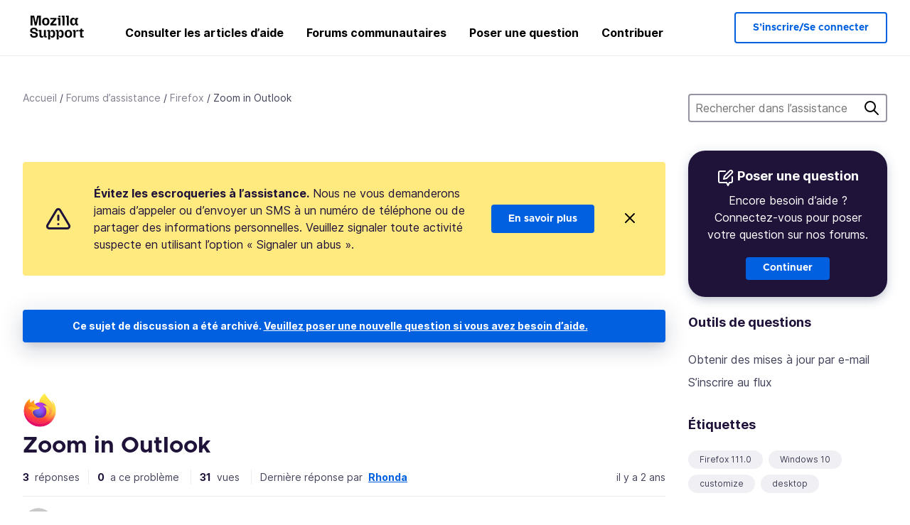

--- FILE ---
content_type: text/html; charset=utf-8
request_url: https://support.mozilla.org/fr/questions/1409162
body_size: 62722
content:



<!DOCTYPE html>
<html class="no-js" lang="fr"
  dir="ltr"
  data-gtm-container-id="G-2VC139B3XV"
  data-ga-content-group="support-forum-question-details"
  
  
  data-ga-topics="/settings/"
  data-ga-products="/firefox/"
  
  >
<head>
  <!--
Read more about our custom configuration and use of Google Analytics here:
https://bugzilla.mozilla.org/show_bug.cgi?id=1122305#c8
-->

<!-- Google Tag Manager -->

  <script src="https://assets-prod.sumo.prod.webservices.mozgcp.net/static/gtm-snippet.f1a8b29a563ecd7a.js" nonce="nM1yDtvk6nliW6NuxnVfPw=="></script>

<!-- End Google Tag Manager -->

  
  <meta http-equiv="Content-Type" content="text/html; charset=utf-8"/>

  
    <title>Zoom in Outlook | Forum d’assistance Firefox | Assistance de Mozilla</title>
  

  
<link rel="apple-touch-icon" sizes="180x180" href="https://assets-prod.sumo.prod.webservices.mozgcp.net/static/apple-touch-icon.40087fc676872dcc.png">
<link rel="icon" type="image/png" href="https://assets-prod.sumo.prod.webservices.mozgcp.net/static/favicon.abcbdb85e0f9e7a0.png">
<link rel="manifest" href="/manifest.json">
<link rel="shortcut icon" href="https://assets-prod.sumo.prod.webservices.mozgcp.net/static/favicon.abcbdb85e0f9e7a0.png">
<meta name="theme-color" content="#ffffff">


  <link rel="search" type="application/opensearchdescription+xml" title="Assistance de Mozilla" href="/fr/search/xml"/>
  
    
      <link rel="alternate" type="application/atom+xml" href="/fr/questions/1409162/feed" title="Réponses récentes à Zoom in Outlook"/>
    
  

  
  
  <link href="https://assets-prod.sumo.prod.webservices.mozgcp.net/static/screen.02cf61ea7585e2c7.css" rel="stylesheet" nonce="nM1yDtvk6nliW6NuxnVfPw==">

  
  
  <script defer="defer" src="https://assets-prod.sumo.prod.webservices.mozgcp.net/static/32.a390ba7069326239.js" nonce="nM1yDtvk6nliW6NuxnVfPw=="></script><script defer="defer" src="https://assets-prod.sumo.prod.webservices.mozgcp.net/static/common.ec3737bd76c83a6a.js" nonce="nM1yDtvk6nliW6NuxnVfPw=="></script>
  
    <script defer="defer" src="https://assets-prod.sumo.prod.webservices.mozgcp.net/static/563.d2208bc80d8cbb85.js" nonce="nM1yDtvk6nliW6NuxnVfPw=="></script><script defer="defer" src="https://assets-prod.sumo.prod.webservices.mozgcp.net/static/97.8e952a44863bc2d1.js" nonce="nM1yDtvk6nliW6NuxnVfPw=="></script><script defer="defer" src="https://assets-prod.sumo.prod.webservices.mozgcp.net/static/566.52e082bc6ceca92f.js" nonce="nM1yDtvk6nliW6NuxnVfPw=="></script><script defer="defer" src="https://assets-prod.sumo.prod.webservices.mozgcp.net/static/973.5c0e61d08bef7718.js" nonce="nM1yDtvk6nliW6NuxnVfPw=="></script><script defer="defer" src="https://assets-prod.sumo.prod.webservices.mozgcp.net/static/930.13d36af0fc47ef12.js" nonce="nM1yDtvk6nliW6NuxnVfPw=="></script><script defer="defer" src="https://assets-prod.sumo.prod.webservices.mozgcp.net/static/467.e805b3b5a73440ca.js" nonce="nM1yDtvk6nliW6NuxnVfPw=="></script><script defer="defer" src="https://assets-prod.sumo.prod.webservices.mozgcp.net/static/questions.1bcd608b092ca4c8.js" nonce="nM1yDtvk6nliW6NuxnVfPw=="></script>
  
    <script defer="defer" src="https://assets-prod.sumo.prod.webservices.mozgcp.net/static/topics.0959f4c243cd4f8a.js" nonce="nM1yDtvk6nliW6NuxnVfPw=="></script>
  
  <script defer="defer" src="https://assets-prod.sumo.prod.webservices.mozgcp.net/static/common.fx.download.46606c8553638ec9.js" nonce="nM1yDtvk6nliW6NuxnVfPw=="></script>

  
    
      <meta name="robots" content="noindex"/>
    
  

  
  <meta name="google-site-verification" content="2URA-2Y9BeYYUf8B2BSsBSVetJJS3TZwlXBOaMx2VfY" />
  
  <meta name="google-site-verification" content="ueNbCgS4e1JIAgLGwufm-jHaIcLXFLtFMmR_65S1Ag0" />
  
  <meta name="msvalidate.01" content="1659173DC94819093068B0ED7C51C527" />

  

    <meta name="viewport" content="width=device-width, initial-scale=1.0, maximum-scale=1.0, user-scalable=no" />

  
    <link rel="canonical" href="https://support.mozilla.org/fr/questions/1409162" />
  
</head>

<body class="html-ltr logged-out responsive answers fr"
      data-readonly="false"
      data-usernames-api="/fr/users/api/usernames"
      data-messages-api="/fr/messages/api/autocomplete"
      data-media-url="https://assets-prod.sumo.prod.webservices.mozgcp.net/"
      
>



<ul class="sumo-nav-access" id="nav-access">
  <li><a href="#main-content">Aller au contenu principal</a></li>
  <li><a href="/fr/locales">Changer de langue</a></li>
  <li><a id="skip-to-search" href="#search-q">Aller à la recherche</a></li>
</ul>



<div class="media-test"></div>

<div id="announcements">
  
  


  
  
</div>

<header class="mzp-c-navigation sumo-nav">
  <div class="mzp-c-navigation-l-content">
    <div class="sumo-nav--container">
      <div class="sumo-nav--logo">
        <a href="/fr/"><img src="https://assets-prod.sumo.prod.webservices.mozgcp.net/static/mozilla-support.4be004d0bbcbfb1e.svg" alt="Mozilla Support Logo"/></a>
      </div>

      <button data-mobile-nav-search-button class="sumo-nav--search-button" type="button">Search</button>
      <button data-sumo-toggle-nav="#main-navigation" class="sumo-nav--toggle-button" type="button" aria-controls="main-navigation">Menu</button>
      <a class="sumo-nav--avatar-button" data-sumo-toggle-nav="#profile-navigation" aria-controls="profile-navigation" aria-role="button">
        
        <img class="avatar" src="https://assets-prod.sumo.prod.webservices.mozgcp.net/static/default-FFA-avatar.1eeb2a0a42235417.png" alt="Avatar for Username">
        

      </a>
      <div class="mzp-c-navigation-items sumo-nav--list-wrap" id="main-navigation">
        <div class="mzp-c-navigation-menu">
          <nav class="mzp-c-menu mzp-is-basic">
              
              <ul class="mzp-c-menu-category-list sumo-nav--list">
                
<li class="mzp-c-menu-category mzp-has-drop-down mzp-js-expandable">
  <a class="mzp-c-menu-title sumo-nav--link" href="/fr/questions/" aria-haspopup="true"
    aria-controls="mzp-c-menu-panel-help">Consulter les articles d’aide</a>
  <div class="mzp-c-menu-panel mzp-has-card" id="mzp-c-menu-panel-help">
    <div class="sumo-nav--dropdown-container">
      <div class="sumo-nav--dropdown-grid">
        <button class="mzp-c-menu-button-close" type="button"
          aria-controls="mzp-c-menu-panel-example">Fermer le menu Firefox</button>
        <div class="sumo-nav--dropdown-col">
          <section class="mzp-c-menu-item mzp-has-icon sumo-nav--dropdown-item">
          <div class="mzp-c-menu-item-head">
            <svg class="mzp-c-menu-item-icon" width="24" height="24" xmlns="http://www.w3.org/2000/svg" viewBox="0 0 24 24">
              <g transform="translate(3 3)" stroke="#000" stroke-width="2" fill="none" fill-rule="evenodd"
                stroke-linecap="round">
                <rect stroke-linejoin="round" width="18" height="18" rx="2" />
                <path d="M4 5h10M4 9h10M4 13h4" />
              </g>
            </svg>
            <h4 class="mzp-c-menu-item-title">Parcourir par produit</h4>
          </div>
            <ul class="mzp-c-menu-item-list sumo-nav--sublist">
              <li>
                <a href="/fr/products/firefox"
                  data-event-name="link_click"
                  data-event-parameters='{
                    "link_name": "main-menu.firefox-browser.product-home",
                    "link_detail": "firefox"
                  }'>
                  Firefox pour ordinateur
                </a>
              </li>
              <li>
                <a href="/fr/products/mozilla-vpn"
                  data-event-name="link_click"
                  data-event-parameters='{
                    "link_name": "main-menu.mozilla-vpn.product-home",
                    "link_detail": "mozilla-vpn"
                  }'>
                  Mozilla VPN
                </a>
              </li>
              <li>
                <a href="/fr/products/ios"
                  data-event-name="link_click"
                  data-event-parameters='{
                    "link_name": "main-menu.firefox-for-ios.product-home",
                    "link_detail": "ios"
                  }'>
                  Firefox pour iOS
                </a>
              </li>
              <li>
                <a href="/fr/products/thunderbird"
                  data-event-name="link_click"
                  data-event-parameters='{
                    "link_name": "main-menu.thunderbird.product-home",
                    "link_detail": "thunderbird"
                  }'>
                  Thunderbird
                </a>
              </li>
              <li>
                <a href="/fr/products/mobile"
                  data-event-name="link_click"
                  data-event-parameters='{
                    "link_name": "main-menu.firefox-for-android.product-home",
                    "link_detail": "mobile"
                  }'>
                  Firefox pour Android
                </a>
              </li>
              <li>
                <a class="color-link" href="/fr/products/"
                  data-event-name="link_click"
                  data-event-parameters='{"link_name": "main-menu.browse-all-articles.list-products"}'>
                  Voir tous les produits
                </a>
              </li>
            </ul>
          </section>
        </div>
        <div class="sumo-nav--dropdown-col">
          <section class="mzp-c-menu-item mzp-has-icon sumo-nav--dropdown-item">
            <div class="mzp-c-menu-item-head">
              <svg class="mzp-c-menu-item-icon" width="24" height="24" xmlns="http://www.w3.org/2000/svg" viewBox="0 0 24 24">
                <g transform="translate(3 3)" stroke="#000" stroke-width="2" fill="none" fill-rule="evenodd"
                  stroke-linecap="round">
                  <rect stroke-linejoin="round" width="18" height="18" rx="2" />
                  <path d="M4 5h10M4 9h10M4 13h4" />
                </g>
              </svg>
              <h4 class="mzp-c-menu-item-title">Explorer par sujet</h4>
            </div>
            
  
  
  
  
  
  

  
    
    
    
    
    
    
    

  

  <ul class="mzp-c-menu-item-list sumo-nav--sublist">
    <li>
      <a href="/fr/topics/settings"
          data-event-name="link_click"
          data-event-parameters='{
          "link_name": "main-menu.topic-home",
          "link_detail": "settings"
        }'>
          Paramètres
      </a>
    </li>
    <li>
      <a href="/fr/topics/installation-and-updates"
          data-event-name="link_click"
          data-event-parameters='{
          "link_name": "main-menu.topic-home",
          "link_detail": "installation-and-updates"
        }'>
          Installation and updates
      </a>
    </li>
    <li>
      <a href="/fr/topics/email-and-messaging"
          data-event-name="link_click"
          data-event-parameters='{
          "link_name": "main-menu.topic-home",
          "link_detail": "email-and-messaging"
        }'>
          Email and messaging
      </a>
    </li>
    <li>
      <a href="/fr/topics/performance-and-connectivity"
          data-event-name="link_click"
          data-event-parameters='{
          "link_name": "main-menu.topic-home",
          "link_detail": "performance-and-connectivity"
        }'>
          Performance and connectivity
      </a>
    </li>
    <li>
      <a href="/fr/topics/privacy-and-security"
          data-event-name="link_click"
          data-event-parameters='{
          "link_name": "main-menu.topic-home",
          "link_detail": "privacy-and-security"
        }'>
          Privacy and security
      </a>
    </li>
    <li>
      <a href="/fr/topics/browse"
          data-event-name="link_click"
          data-event-parameters='{
          "link_name": "main-menu.topic-home",
          "link_detail": "browse"
        }'>
          Parcourir
      </a>
    </li>
  </ul>

          </section>
        </div>
      </div>
    </div>
  </div>
</li>
<li class="mzp-c-menu-category mzp-has-drop-down mzp-js-expandable">
  <a class="mzp-c-menu-title sumo-nav--link" href="#" aria-haspopup="true" aria-controls="mzp-c-menu-panel-tools">Forums communautaires</a>
  <div class="mzp-c-menu-panel mzp-has-card" id="mzp-c-menu-panel-tools">
    <div class="sumo-nav--dropdown-container">
      <div class="sumo-nav--dropdown-grid">
        <button class="mzp-c-menu-button-close" type="button"
          aria-controls="mzp-c-menu-panel-example">Fermer le menu Firefox</button>
        <div class="sumo-nav--dropdown-col">
          <section class="mzp-c-menu-item mzp-has-icon sumo-nav--dropdown-item">
            <div class="mzp-c-menu-item-head">
              <svg class="mzp-c-menu-item-icon" width="24" height="24" xmlns="http://www.w3.org/2000/svg"
                viewBox="0 0 24 24">
                <g stroke="#000" stroke-width="2" fill="none" fill-rule="evenodd" stroke-linecap="round"
                  stroke-linejoin="round">
                  <path
                    d="M17 17l-1.051 3.154a1 1 0 01-1.898 0L13 17H5a2 2 0 01-2-2V5a2 2 0 012-2h14a2 2 0 012 2v10a2 2 0 01-2 2h-2zM7 8h10M7 12h10" />
                </g>
              </svg>
              <h4 class="mzp-c-menu-item-title">Naviguez par produit</h4>
            </div>
            <ul class="mzp-c-menu-item-list sumo-nav--sublist">
              <li>
                <a href="/fr/questions/firefox"
                   data-event-name="link_click"
                   data-event-parameters='{
                    "link_name": "main-menu.support-forum-home",
                    "link_detail": "desktop"
                  }'>
                   Firefox pour ordinateur
                </a>
              </li>
              <li>
                <a href="/fr/questions/focus-firefox"
                   data-event-name="link_click"
                   data-event-parameters='{
                    "link_name": "main-menu.support-forum-home",
                    "link_detail": "focus"
                  }'>
                   Firefox Focus
                </a>
              </li>
              <li>
                <a href="/fr/questions/ios"
                   data-event-name="link_click"
                   data-event-parameters='{
                    "link_name": "main-menu.support-forum-home",
                    "link_detail": "ios"
                  }'>
                   Firefox pour iOS
                </a>
              </li>
              <li>
                <a href="/fr/questions/thunderbird"
                   data-event-name="link_click"
                   data-event-parameters='{
                    "link_name": "main-menu.support-forum-home",
                    "link_detail": "thunderbird"
                  }'>
                   Thunderbird
                </a>
              </li>
              <li>
                <a href="/fr/questions/mobile"
                   data-event-name="link_click"
                   data-event-parameters='{
                    "link_name": "main-menu.support-forum-home",
                    "link_detail": "mobile"
                  }'>
                   Firefox pour Android
                </a>
              </li>
              <li>
                <a class="color-link" href="/fr/questions/"
                   data-event-name="link_click"
                   data-event-parameters='{
                    "link_name": "main-menu.support-forum-home",
                    "link_detail": "view-all-home"
                  }'>
                   Voir tous les forums
                </a>
              </li>
            </ul>
          </section>
        </div>
        <div class="sumo-nav--dropdown-col">
          <section class="mzp-c-menu-item mzp-has-icon sumo-nav--dropdown-item">
            <div class="mzp-c-menu-item-head">
              <svg class="mzp-c-menu-item-icon" width="24" height="24" xmlns="http://www.w3.org/2000/svg"
                viewBox="0 0 24 24">
                <path
                  d="M10.5 9.5L3 17c-1 1.667-1 3 0 4s2.333.833 4-.5l7.5-7.5c2.333 1.054 4.333.734 6-.96 1.667-1.693 1.833-3.707.5-6.04l-3 3-2.5-.5L15 6l3-3c-2.333-1.333-4.333-1.167-6 .5-1.667 1.667-2.167 3.667-1.5 6z"
                  stroke="#000" stroke-width="2" fill="none" fill-rule="evenodd" stroke-linecap="round"
                  stroke-linejoin="round" />
              </svg>
              <h4 class="mzp-c-menu-item-title">Parcourir toutes les discussions du forum par sujet</h4>
            </div>
            
  
  
  
  
  
  

  
    
    
    
    
    
    
    
  

  <ul class="mzp-c-menu-item-list sumo-nav--sublist">
    <li>
      <a href="/fr/questions/topic/settings"
          data-event-name="link_click"
          data-event-parameters='{
          "link_name": "main-menu.support-forum-home",
          "link_detail": "settings"
        }'>
          Paramètres
      </a>
    </li>
    <li>
      <a href="/fr/questions/topic/installation-and-updates"
          data-event-name="link_click"
          data-event-parameters='{
          "link_name": "main-menu.support-forum-home",
          "link_detail": "installation-and-updates"
        }'>
          Installation and updates
      </a>
    </li>
    <li>
      <a href="/fr/questions/topic/email-and-messaging"
          data-event-name="link_click"
          data-event-parameters='{
          "link_name": "main-menu.support-forum-home",
          "link_detail": "email-and-messaging"
        }'>
          Email and messaging
      </a>
    </li>
    <li>
      <a href="/fr/questions/topic/performance-and-connectivity"
          data-event-name="link_click"
          data-event-parameters='{
          "link_name": "main-menu.support-forum-home",
          "link_detail": "performance-and-connectivity"
        }'>
          Performance and connectivity
      </a>
    </li>
    <li>
      <a href="/fr/questions/topic/privacy-and-security"
          data-event-name="link_click"
          data-event-parameters='{
          "link_name": "main-menu.support-forum-home",
          "link_detail": "privacy-and-security"
        }'>
          Privacy and security
      </a>
    </li>
    <li>
      <a href="/fr/questions/topic/browse"
          data-event-name="link_click"
          data-event-parameters='{
          "link_name": "main-menu.support-forum-home",
          "link_detail": "browse"
        }'>
          Parcourir
      </a>
    </li>
  </ul>

          </section>
        </div>
      </div>
    </div>
  </div>
</li>

<li class="mzp-c-menu-category mzp-has-drop-down mzp-js-expandable">
  <a class="mzp-c-menu-title sumo-nav--link" href="/fr/questions/" aria-haspopup="true"
    aria-controls="mzp-c-menu-panel-help">Poser une question</a>
  <div class="mzp-c-menu-panel mzp-has-card" id="mzp-c-menu-panel-help">
    <div class="sumo-nav--dropdown-container">
      <div class="sumo-nav--dropdown-grid">
        <button class="mzp-c-menu-button-close" type="button"
          aria-controls="mzp-c-menu-panel-example">Fermer le menu Firefox
        </button>
        <div class="sumo-nav--dropdown">
          <section class="mzp-c-menu-item mzp-has-icon sumo-nav--dropdown-item">
            <div class="mzp-c-menu-item-head">
              <svg class="mzp-c-menu-item-icon" width="24" height="24" xmlns="http://www.w3.org/2000/svg"
                viewBox="0 0 24 24">
                <g stroke="#000" stroke-width="2" fill="none" fill-rule="evenodd" stroke-linecap="round"
                  stroke-linejoin="round">
                  <path d="M11 3H4a2 2 0 00-2 2v12a2 2 0 002 2h9l2 4 2-4h2a2 2 0 002-2v-6" />
                  <path d="M17.5 2.5a2.121 2.121 0 013 3L13 13l-4 1 1-4 7.5-7.5z" />
                </g>
              </svg>
              <h4 class="mzp-c-menu-item-title">Obtenir de l’assistance pour</h4>
            </div>
            <ul class="mzp-c-menu-item-list sumo-nav--sublist-aaq">
              <li>
                <a href="/fr/questions/new/desktop"
                   data-event-name="link_click"
                   data-event-parameters='{
                    "link_name": "main-menu.aaq-step-2",
                    "link_detail": "desktop"
                  }'>
                   Firefox pour ordinateur
                </a>
              </li>
              <li>
                <a href="/fr/questions/new/firefox-enterprise"
                   data-event-name="link_click"
                   data-event-parameters='{
                    "link_name": "main-menu.aaq-step-2",
                    "link_detail": "firefox-enterprise"
                  }'>
                   Firefox pour entreprise
                </a>
              </li>
              <li>
                <a href="/fr/questions/new/relay"
                   data-event-name="link_click"
                   data-event-parameters='{
                    "link_name": "main-menu.aaq-step-2",
                    "link_detail": "relay"
                  }'>
                   Firefox Relay
                </a>
              </li>
              <li>
                <a href="/fr/questions/new/thunderbird"
                   data-event-name="link_click"
                   data-event-parameters='{
                    "link_name": "main-menu.aaq-step-2",
                    "link_detail": "thunderbird"
                  }'>
                   Thunderbird
                </a>
              </li>
              <li>
                <a href="/fr/questions/new/ios"
                   data-event-name="link_click"
                   data-event-parameters='{
                    "link_name": "main-menu.aaq-step-2",
                    "link_detail": "ios"
                  }'>
                   Firefox pour iOS
                </a>
              </li>
              <li>
                <a href="/fr/questions/new/focus"
                   data-event-name="link_click"
                   data-event-parameters='{
                    "link_name": "main-menu.aaq-step-2",
                    "link_detail": "focus"
                  }'>
                   Firefox Focus
                </a>
              </li>
              <li>
                <a href="/fr/questions/new/monitor"
                   data-event-name="link_click"
                   data-event-parameters='{
                    "link_name": "main-menu.aaq-step-2",
                    "link_detail": "monitor"
                  }'>
                   Monitor
                </a>
              </li>
              <li>
                <a href="/fr/questions/new/mozilla-account"
                   data-event-name="link_click"
                   data-event-parameters='{
                    "link_name": "main-menu.aaq-step-2",
                    "link_detail": "mozilla-account"
                  }'>
                   Compte Mozilla
                </a>
              </li>
              <li>
                <a href="/fr/questions/new/mobile"
                   data-event-name="link_click"
                   data-event-parameters='{
                    "link_name": "main-menu.aaq-step-2",
                    "link_detail": "mobile"
                  }'>
                   Firefox pour Android
                </a>
              </li>
              <li>
                <a href="/fr/questions/new/mozilla-vpn"
                   data-event-name="link_click"
                   data-event-parameters='{
                    "link_name": "main-menu.aaq-step-2",
                    "link_detail": "mozilla-vpn"
                  }'>
                   Mozilla VPN
                </a>
              </li>
              <li>
                <a href="/fr/questions/new/pocket"
                   data-event-name="link_click"
                   data-event-parameters='{
                    "link_name": "main-menu.aaq-step-2",
                    "link_detail": "pocket"
                  }'>
                   Pocket
                </a>
              </li>
              <li>
                <a class="color-link" href="/fr/questions/new"
                   data-event-name="link_click"
                   data-event-parameters='{
                    "link_name": "main-menu.aaq-step-1",
                    "link_detail": "view-all"
                  }'>
                   Tout afficher
                </a>
              </li>
            </ul>
          </section>
        </div>
      </div>
    </div>
  </div>
</li>


  <li class="mzp-c-menu-category">
    <a class="mzp-c-menu-title sumo-nav--link" href="/fr/contribute"
      data-event-name="link_click"
      data-event-parameters='{"link_name": "main-menu.contribute.contribute-home"}'>
      Contribuer
    </a>
  </li>


              </ul>
              
          </nav>
        </div>
      </div>

      <div class="mzp-c-navigation-items sumo-nav--list-wrap-right logged-out" id="profile-navigation">
        <div class="mzp-c-navigation-menu">
          <nav class="mzp-c-menu mzp-is-basic">
              
              <ul class="mzp-c-menu-category-list sumo-nav--list">
                

<li class="mzp-c-menu-category sumo-nav--item-right">
  
<form data-instant-search="form" id="support-search"  action="/fr/search/" method="get"
   class="simple-search-form">
  
  <input spellcheck="true" type="search" autocomplete="off" name="q" aria-required="true"
    placeholder="Recherchez des questions, des articles ou des sujets (par exemple : enregistrer les mots de passe dans Firefox)" class="searchbox" id="search-q" />
  <button type="submit" title="Rechercher" class="search-button">Rechercher</button>
</form>


  
</li>


<li
  class="mzp-c-menu-category logged-out-button-row ">
  
  <a rel="nofollow" href="/fr/users/auth" class="sumo-button secondary-button button-lg"
    data-event-name="link_click"
    data-event-parameters='{"link_name": "main-menu.sign-in-up"}'>
    S’inscrire/Se connecter
  </a>
  
</li>

              </ul>
              
          </nav>
        </div>
      </div>
      <div class="mzp-c-navigation-items sumo-nav--mobile-search-form" id="search-navigation">
        <div class="mzp-c-navigation-menu">
          <nav class="mzp-c-menu mzp-is-basic">
            
<form data-instant-search="form" id="mobile-search-results"  action="/fr/search/" method="get"
   class="simple-search-form">
  
  <input spellcheck="true" type="search" autocomplete="off" name="q" aria-required="true"
    placeholder="Recherchez des questions, des articles ou des sujets (par exemple : enregistrer les mots de passe dans Firefox)" class="searchbox" id="search-q" />
  <button type="submit" title="Rechercher" class="search-button">Rechercher</button>
</form>

          </nav>
        </div>
      </div>
    </div>
  </div>
</header><!--/.mzp-c-navigation -->


<!-- This is only displayed when the instant search is active.
     This block is overriden in home.html and product.html,
     and can likely be removed when frontend search is replaced. -->
<div class="home-search-section sumo-page-section--lg shade-bg hidden-search-masthead">
  <div class="mzp-l-content narrow">
    <div class="home-search-section--content">
      <h4 class="sumo-page-heading-xl">Rechercher dans l’assistance</h4>
      
<form data-instant-search="form" id="hidden-search"  action="/fr/search/" method="get"
   class="simple-search-form">
  
  <input spellcheck="true" type="search" autocomplete="off" name="q" aria-required="true"
    placeholder="Recherchez des questions, des articles ou des sujets (par exemple : enregistrer les mots de passe dans Firefox)" class="searchbox" id="search-q" />
  <button type="submit" title="Rechercher" class="search-button">Rechercher</button>
</form>

    </div>
  </div>
</div>








<div class="mzp-l-content " id="main-content">
  <div class="sumo-page-section--inner">
    



      
<div class="breadcrumbs" id="main-breadcrumbs">
  <ol id="breadcrumbs" class="breadcrumbs--list">
  
    
      
        <li><a href="/fr/">Accueil</a></li>
      
    
  
    
      
        <li><a href="/fr/questions/">Forums d’assistance</a></li>
      
    
  
    
      
        <li><a href="/fr/questions/firefox">Firefox</a></li>
      
    
  
    
      <li>Zoom in Outlook</li>
    
  
  </ol>
  </div>

    

    <div class="sumo-l-two-col ">
      
      <aside id="aside" class="sumo-l-two-col--sidebar">
        
        
<div class="search-form-sidebar large-only">
  
<form data-instant-search="form" id="support-search-sidebar"  action="/fr/search/" method="get"
   class="simple-search-form">
  
  <input spellcheck="true" type="search" autocomplete="off" name="q" aria-required="true"
    placeholder="Rechercher dans l’assistance" class="searchbox" id="search-q" />
  <button type="submit" title="Rechercher" class="search-button">Rechercher</button>
</form>

</div>


  
  <div class="aaq-widget card is-inverse elevation-01 text-center radius-md">
    <h2 class="card--title has-bottom-margin">
      <svg class="card--icon-sm" width="24px" height="24px" viewBox="0 0 24 24" xmlns="http://www.w3.org/2000/svg">
        <g stroke="none" stroke-width="1" fill="none" fill-rule="evenodd" stroke-linecap="round" stroke-linejoin="round">
          <g transform="translate(2.000000, 1.878680)" stroke="#FFFFFF" stroke-width="2">
            <path d="M9,1.12132031 L2,1.12132031 C0.8954305,1.12132031 5.32907052e-15,2.01675081 5.32907052e-15,3.12132031 L5.32907052e-15,15.1213203 C5.32907052e-15,16.2258898 0.8954305,17.1213203 2,17.1213203 L11,17.1213203 L13,21.1213203 L15,17.1213203 L17,17.1213203 C18.1045695,17.1213203 19,16.2258898 19,15.1213203 L19,9.12132031"></path>
            <path d="M15.5,0.621320312 C16.3284271,-0.207106783 17.6715729,-0.207106769 18.5,0.621320344 C19.3284271,1.44974746 19.3284271,2.79289318 18.5,3.62132031 L11,11.1213203 L7,12.1213203 L8,8.12132031 L15.5,0.621320312 Z"></path>
          </g>
        </g>
      </svg>

      Poser une question
    </h2>
    
    
    
    
    

    
      
        
          <p>Encore besoin d’aide ? Connectez-vous pour poser votre question sur nos forums.</p>
        
      
    

    

    
  
    <a class="sumo-button primary-button feature-box"
      href="/fr/kb/get-community-support?exit_aaq=1"
      data-event-name="link_click"
      data-event-parameters='{
        "link_name": "aaq-widget.community-support.kb-article",
        "link_detail": "firefox"
      }'>
      Continuer
    </a>
    </div>

<div class="questions-sidebar">
  <nav class="sidebar-nav is-action-list" id="question-tools">
    <span class="details-heading"></span>
    <ul class="sidebar-nav--list" id="related-content">
      <li class="sidebar-subheading sidebar-nav--heading-item">Outils de questions</li>
      
      
      
      
      <li class="email">
        
          <a id="email-subscribe-link" href="javascript:;" data-sumo-modal="email-subscribe">Obtenir des mises à jour par e-mail</a>
          


<section id="email-subscribe" class="mzp-u-modal-content" title="Obtenir des mises à jour par e-mail">
  <h2 class="sumo-page-subheading">Obtenir des mises à jour par e-mail</h2>
  <form action="/fr/questions/1409162/watch" method="post">
    <input type='hidden' name='csrfmiddlewaretoken' value='ZCv0K51dwez3A1g1pmoCVtHkVyNYhPj6FyX9xAmwes5g0txiu3E4pXJjbNxsHIWy' />
    
    
    <div class="field">
      <input type="text" name="email" placeholder="Saisissez votre adresse e-mail ici." maxlength="320" id="id_email">
    </div>
    

    
    <ul id="id_event_type">
      <li class="field radio is-condensed">
        <input type="radio" name="event_type" value="reply" required="" checked="" id="id_event_type_0">
        <label for="id_event_type_0">quand quelqu’un répond.</label>
      </li>
      <li class="field radio is-condensed">
        <input type="radio" name="event_type" value="solution" required="" id="id_event_type_1">
        <label for="id_event_type_1">quand une solution est trouvée.</label>
      </li>
    </ul>

    <div class="sumo-button-wrap reverse-on-desktop align-full">
      <input type="submit" class="sumo-button primary-button button-lg" value="Envoyer les mises à jour" />
    <span class="cancel">
      <button type="button" class="sumo-button button-lg" data-sumo-modal-close>Annuler</button>
    </span>
    </div>
  </form>
</section>
        
      </li>
      <li class="rss">
        <a href="/fr/questions/1409162/feed">S’inscrire au flux</a>
      </li>

      

      <li class="sidebar-subheading sidebar-nav--heading-item">Étiquettes</li>
      <li id="tags-list">
        <div class="folder">
          
            <div class="sidebox tight cf" id="tags">
              <div class="tags">

                
                  <ul class="tag-list cf immutable">
                    
                      <li class="tag"><a class="tag-name" href="/fr/questions/firefox?tagged=firefox-1110">Firefox 111.0</a>
                      </li>
                    
                      <li class="tag"><a class="tag-name" href="/fr/questions/firefox?tagged=windows-10">Windows 10</a>
                      </li>
                    
                      <li class="tag"><a class="tag-name" href="/fr/questions/firefox?tagged=customize">customize</a>
                      </li>
                    
                      <li class="tag"><a class="tag-name" href="/fr/questions/firefox?tagged=desktop">desktop</a>
                      </li>
                    
                  </ul>
                
              </div>
            </div>
          
        </div>
      </li>
      

        
        <li class="sidebar-subheading sidebar-nav--heading-item">Voir aussi</li>
        
        <li class="related-question">
          <a href="/hsb/questions/947803">Zooming in and out of website windows not uising a mouse - pc windows 7</a>
        </li>
        
        <li class="related-question">
          <a href="/hsb/questions/828841">Why is the print on my computer so HUGE? I&#39;ve tried to reset pages but nothing works. Please help!?!</a>
        </li>
        
        <li class="related-question">
          <a href="/hsb/questions/910768">I can not get Firefox to reset to normal size. I have tried everything including reinstalling it. Only some webpages like Facebook are large &amp; it will not reset but in IE it is normal. Please help because I hate IE &amp; really do not want to use it!</a>
        </li>
        
        
        <li class="related-document">
          <a href="/en-US/kb/font-size-and-zoom-increase-size-of-web-pages">Font size and zoom - increase the size of web pages</a>
        </li>
        
        <li class="related-document">
          <a href="/en-US/kb/accessibility-features-firefox">Accessibility features in Firefox - Make Firefox and web content work for all users</a>
        </li>
        
        <li class="related-document">
          <a href="/en-US/kb/websites-look-wrong-or-appear-differently">Websites look wrong or appear differently than they should</a>
        </li>
        
        
    </ul>
  </nav>
</div>

        
      </aside>
      
      <main role="main" class="sumo-l-two-col--main">
      
  

      
  
<div class="sumo-banner sumo-banner-warning" id="id_scam_alert" data-close-initial="hidden">
  <div class="content">
    <svg viewBox="0 0 24 24" xmlns="http://www.w3.org/2000/svg" fill="none" stroke="currentColor" stroke-width="2" stroke-linecap="round" stroke-linejoin="round">
  <path id="icon-alert" d="M10.29 3.86L1.82 18a2 2 0 0 0 1.71 3h16.94a2 2 0 0 0 1.71-3L13.71 3.86a2 2 0 0 0-3.42 0z"></path>
  <line x1="12" y1="9" x2="12" y2="13"></line>
  <line x1="12" y1="17" x2="12" y2="17"></line>
</svg>
    <p class="heading">
      <strong>Évitez les escroqueries à l’assistance.</strong> Nous ne vous demanderons jamais d’appeler ou d’envoyer un SMS à un numéro de téléphone ou de partager des informations personnelles. Veuillez signaler toute activité suspecte en utilisant l’option « Signaler un abus ».
    </p>
    <a href="https://support.mozilla.org/kb/avoid-and-report-mozilla-tech-support-scams"
      class="sumo-button primary-button button-lg">En savoir plus</a>
    <button class="sumo-close-button close-button" data-close-id="id_scam_alert" data-close-memory="remember">
      <img src="https://assets-prod.sumo.prod.webservices.mozgcp.net/static/close.5d98c7f0a49b9f91.svg" />
    </button>
  </div>
</div>

  <article>
    <div id="question-1409162" class="question" itemscope itemtype="http://schema.org/Question">
      
        <div class="notice mzp-c-notification-bar mzp-t-click">
          <p>
            Ce sujet de discussion a été archivé.
          

          <a href="/fr/questions/new">
            Veuillez poser une nouvelle question si vous avez besoin d’aide.
          </a>
          </p>
        </div>
      

      
      <img class="page-heading--logo" src="https://assets-prod.sumo.prod.webservices.mozgcp.net/media/uploads/products/2020-04-14-08-36-13-8dda6f.png" alt="Firefox logo" />
      
      <h2 class="sumo-callout-heading summary no-product-heading" itemprop="headline">Zoom in Outlook</h2>

      <div class="question-meta has-border-bottom">
        <ul class="forum--meta-details replies">
          
          
          <li>
            <span class="forum--meta-val">3</span>
            <span class="forum--meta-key">
              réponses
            </span>
          </li>
          
          <li class="border-left-md">
            <span class="forum--meta-val have-problem">0</span>
            <span class="forum--meta-key">
              a ce problème
            </span>
          </li>

          
          <li class="border-left-md">
            <span class="forum--meta-val visits">31</span>
            <span class="forum--meta-key">vues</span>
          </li>
          

          
          <li class="border-left-md">
            <span class="forum--meta-key has-border">Dernière réponse par</span>
            <span class="forum--meta-val visits no-border">
              <a href="/fr/questions/1409162#answer-1572807">
                Rhonda
              </a>
            </span>
          </li>
          
        </ul>

        
        <p class="question-meta--details last-answer-date"><time itemprop="dateModified" datetime="2023-03-27 12:20:44">il y a 2 ans</time></p>
        

        
      </div>

      <section class="avatar-row">
        <div class="avatar-details user-meta">
          <div class="avatar">
            <a rel="nofollow" href="/fr/user/Rhonda_89/">
              <img src="https://profile.accounts.firefox.com/v1/avatar/R" height="48" width="48" alt="Rhonda"/>
            </a>
          </div>
          <div class="user">
            <div class="asked-by">
              <a class="author-name" rel="nofollow" href="/fr/user/Rhonda_89/">
                <span class="display-name">Rhonda</span>
                
  

  

              </a>
            </div>
            <span class="asked-on">
              <time itemprop="dateCreated" datetime="2023-03-25 12:29:02"><time datetime="2023-03-25T12:29:02-07:00">25/03/2023 12:29</time></time>
            </span>
          </div>
        </div>

        <div class="mzp-c-menu-list">
          <span class="icon-button" data-has-dropdown>options supplémentaires</span>
          <ul class="mzp-c-menu-list-list">
            
            <li class="mzp-c-menu-list-item"><a class="quoted-reply" href="#question-reply" data-content-id="question-1409162">Citation</a></li>
          </ul>
        </div>
      </section>

      <div class="main-content">
        <div itemprop="text" class="content"><p>I just realized that I have been using Zoom Control in Firefox to control items in Outlook. The first thing I log into is Firefox, after that, I log into Outlook 2019 and I use Zoom for Outlook since I have both Taskbars available. Some of it works and some of it doesn't. For example, I cannot change the size of messages I receive and send out. I am not referring to the text size I'm referring to the whole page of Outlook. The Zoom will zoom in or out on other parts of the page in Outlook but not the message section.
</p><p>If anyone understands this I would appreciate some help. I'm already working with MS Outlook on this as well.
</p><p>Thanks
Rhonda
</p></div>
        
        <div class="content-raw">I just realized that I have been using Zoom Control in Firefox to control items in Outlook. The first thing I log into is Firefox, after that, I log into Outlook 2019 and I use Zoom for Outlook since I have both Taskbars available. Some of it works and some of it doesn&#39;t. For example, I cannot change the size of messages I receive and send out. I am not referring to the text size I&#39;m referring to the whole page of Outlook. The Zoom will zoom in or out on other parts of the page in Outlook but not the message section.

If anyone understands this I would appreciate some help. I&#39;m already working with MS Outlook on this as well.

Thanks
Rhonda</div>
        

        

        
      </div>

      
    </div>

    
    <h3 class="sumo-card-heading">Toutes les réponses (3)</h3>
      
      
        





<div class="answer " id="answer-1572779">
  <section class="avatar-row">
    <div class="avatar-details user-meta">
      <div class="avatar">
        <a rel="nofollow" href="/fr/user/Rhonda_89/">
          <img src="https://profile.accounts.firefox.com/v1/avatar/R" height="48" width="48" alt="Rhonda"/>
        </a>
      </div>
      <div class="user">
        <div class="asked-by">
          <a class="author-name" rel="nofollow" href="/fr/user/Rhonda_89/">
            <span class="display-name">Rhonda</span>
            
  
            
  
    <span class="user-title">Auteur de la question</span>
  

  

          </a>
          
        </div>
        
        <span class="asked-on">
          <a href="/fr/questions/1409162#answer-1572779">
          <time itemprop="dateCreated" datetime="2023-03-25 12:29:02"><time datetime="2023-03-27T08:31:31-07:00">27/03/2023 08:31</time></time>
          </a>
        </span>
        
      </div>
    </div>
    
    <div class="mzp-c-menu-list">
      <span class="icon-button" data-has-dropdown>options supplémentaires</span>
      <ul class="mzp-c-menu-list-list">
        
        <li class="mzp-c-menu-list-item">
          <a class="reply quoted-reply" href="#question-reply" data-content-id="answer-1572779">Citation</a>
        </li>

        
        
        
      </ul>
    </div>
    
  </section>


  <div class="main-content">
    

    <div class="content">
      
        <p>I received an email from willjoe24421
Mar 26, 2023, 5:06:56 PM
</p><p>But I don't see any messages here in Mozilla Support. Is this email for real?
</p>
      
    </div>

    <div class="content-raw" style="display:none;">I received an email from willjoe24421
Mar 26, 2023, 5:06:56 PM

But I don&#39;t see any messages here in Mozilla Support. Is this email for real?</div>

    <div class="ans-attachments attachments-list">
      
    </div>
    
  </div>
  
</div>



  
  

  
      
        





<div class="answer " id="answer-1572790">
  <section class="avatar-row">
    <div class="avatar-details user-meta">
      <div class="avatar">
        <a rel="nofollow" href="/fr/user/cor-el/">
          <img src="https://firefoxusercontent.com/f369028d14003acbf4f1a9ed0debb2c8" height="48" width="48" alt="cor-el"/>
        </a>
      </div>
      <div class="user">
        <div class="asked-by">
          <a class="author-name" rel="nofollow" href="/fr/user/cor-el/">
            <span class="display-name">cor-el</span>
            
  
    <ul class="karma-titles">
      
        <li>Moderator</li>
      
    </ul>
  
            
  

  

          </a>
          
        </div>
        
        <span class="asked-on">
          <a href="/fr/questions/1409162#answer-1572790">
          <time itemprop="dateCreated" datetime="2023-03-25 12:29:02"><time datetime="2023-03-27T10:23:03-07:00">27/03/2023 10:23</time></time>
          </a>
        </span>
        
      </div>
    </div>
    
    <div class="mzp-c-menu-list">
      <span class="icon-button" data-has-dropdown>options supplémentaires</span>
      <ul class="mzp-c-menu-list-list">
        
        <li class="mzp-c-menu-list-item">
          <a class="reply quoted-reply" href="#question-reply" data-content-id="answer-1572790">Citation</a>
        </li>

        
        
        
      </ul>
    </div>
    
  </section>


  <div class="main-content">
    

    <div class="content">
      
        <p>You may have accidentally zoomed webpage(s).
Reset the page zoom on pages that cause problems.
</p>
<ul><li><b>View -&gt; Zoom -&gt; Reset</b> (Ctrl+0/Command+0 (zero))
</li></ul>
<ul><li><a href="https://support.mozilla.org/en-US/kb/font-size-and-zoom-increase-size-of-web-pages" rel="nofollow">https://support.mozilla.org/en-US/kb/font-size-and-zoom-increase-size-of-web-pages</a>
</li></ul>
<p>You can remove all data stored in Firefox for a specific domain via "Forget About This Site" in the right-click context menu of an history entry ("History -&gt; Show All History" or "View -&gt; Sidebar -&gt; History").
</p><p>Using "Forget About This Site" will remove all data stored in Firefox for this domain like history and cookies and passwords and exceptions and cache, so be cautious.
If you have a password or other data for that domain that you do not want to lose, make sure to backup this data or make a note.
</p><p>You can't recover from this 'forget' unless you have a backup of involved files.
</p><p>If you revisit a 'forgotten' website, data for that website will be saved once again.
</p>
<ul><li><a href="https://support.mozilla.org/en-US/kb/delete-browsing-search-download-history-firefox" rel="nofollow">https://support.mozilla.org/en-US/kb/delete-browsing-search-download-history-firefox</a>
</li></ul>
      
    </div>

    <div class="content-raw" style="display:none;">You may have accidentally zoomed webpage(s).
Reset the page zoom on pages that cause problems.
*&lt;b&gt;View -&gt; Zoom -&gt; Reset&lt;/b&gt; (Ctrl+0/Command+0 (zero))

*https://support.mozilla.org/en-US/kb/font-size-and-zoom-increase-size-of-web-pages

You can remove all data stored in Firefox for a specific domain via &#34;Forget About This Site&#34; in the right-click context menu of an history entry (&#34;History -&gt; Show All History&#34; or &#34;View -&gt; Sidebar -&gt; History&#34;).

Using &#34;Forget About This Site&#34; will remove all data stored in Firefox for this domain like history and cookies and passwords and exceptions and cache, so be cautious.
If you have a password or other data for that domain that you do not want to lose, make sure to backup this data or make a note.

You can&#39;t recover from this &#39;forget&#39; unless you have a backup of involved files.

If you revisit a &#39;forgotten&#39; website, data for that website will be saved once again.
*https://support.mozilla.org/en-US/kb/delete-browsing-search-download-history-firefox</div>

    <div class="ans-attachments attachments-list">
      
    </div>
    
  </div>
  
</div>



  
  

  
      
        





<div class="answer " id="answer-1572807">
  <section class="avatar-row">
    <div class="avatar-details user-meta">
      <div class="avatar">
        <a rel="nofollow" href="/fr/user/Rhonda_89/">
          <img src="https://profile.accounts.firefox.com/v1/avatar/R" height="48" width="48" alt="Rhonda"/>
        </a>
      </div>
      <div class="user">
        <div class="asked-by">
          <a class="author-name" rel="nofollow" href="/fr/user/Rhonda_89/">
            <span class="display-name">Rhonda</span>
            
  
            
  
    <span class="user-title">Auteur de la question</span>
  

  

          </a>
          
        </div>
        
        <span class="asked-on">
          <a href="/fr/questions/1409162#answer-1572807">
          <time itemprop="dateCreated" datetime="2023-03-25 12:29:02"><time datetime="2023-03-27T12:20:44-07:00">27/03/2023 12:20</time></time>
          </a>
        </span>
        
      </div>
    </div>
    
    <div class="mzp-c-menu-list">
      <span class="icon-button" data-has-dropdown>options supplémentaires</span>
      <ul class="mzp-c-menu-list-list">
        
        <li class="mzp-c-menu-list-item">
          <a class="reply quoted-reply" href="#question-reply" data-content-id="answer-1572807">Citation</a>
        </li>

        
        
        
      </ul>
    </div>
    
  </section>


  <div class="main-content">
    

    <div class="content">
      
        <p>Cor-el
</p><p>I am aware of the Zoom settings for Firefox, however, they do not have any effect on Outlook.live since Outlook has its own settings. I just discovered that myself. 
One thing that is different about the link you sent, under Language and Appearance your page shows Website Appearance, and included in that is "Firefox Theme". I don't have that option only Automatic, Light, and Dark. My page does say "Manage Firefox Themes in Extension and Themes", like the example you sent.
</p><p>In Outlook, I have the Zoom option to Reset Zoom and the only thing that affects is the text size in the message itself but nothing else.
</p><p>Thanks,
Rhonda
</p>
      
    </div>

    <div class="content-raw" style="display:none;">Cor-el

I am aware of the Zoom settings for Firefox, however, they do not have any effect on Outlook.live since Outlook has its own settings. I just discovered that myself. 
One thing that is different about the link you sent, under Language and Appearance your page shows Website Appearance, and included in that is &#34;Firefox Theme&#34;. I don&#39;t have that option only Automatic, Light, and Dark. My page does say &#34;Manage Firefox Themes in Extension and Themes&#34;, like the example you sent.

In Outlook, I have the Zoom option to Reset Zoom and the only thing that affects is the text size in the message itself but nothing else.

Thanks,
Rhonda</div>

    <div class="ans-attachments attachments-list">
      
    </div>
    
  </div>
  
</div>



  
  

  
      
      
    


    <div class="question-reply-form" id="question-reply">
      

      

      <section id="answer-preview">
        
      </section>
    </div>
</article>

      </main>
    </div>
  </div>
  
</div>


<footer class="mzp-c-footer">
  <div class="mzp-l-content">
    <nav class="mzp-c-footer-primary">
      <div class="mzp-c-footer-cols">
        <section class="mzp-c-footer-col">
          <h5 class="mzp-c-footer-heading">Mozilla</h5>
          <ul class="mzp-c-footer-list">
            <li><a href="https://www.mozilla.org/about/legal/defend-mozilla-trademarks/">Signaler une violation de marque déposée</a></li>
            <li><a href="https://github.com/mozilla/kitsune/">Code source</a></li>
            <li><a href="https://twitter.com/firefox">Twitter</a></li>
            <li>
              <a href="/fr/contribute"
                data-event-name="link_click"
                data-event-parameters='{"link_name": "footer.join-our-community.contribute-home"}'>
                Rejoindre notre communauté
              </a>
            </li>
            <li>
              <a href="/fr/"
                data-event-name="link_click"
                data-event-parameters='{"link_name": "footer.explore-help-articles.home"}'>
                Consulter les articles d’aide
              </a>
            </li>
          </ul>
        </section>

        <section class="mzp-c-footer-col">
          <h5 class="mzp-c-footer-heading">Firefox</h5>
          <ul class="mzp-c-footer-list">
            <li><a href="https://www.firefox.com/thanks/?utm_source=support.mozilla.org&utm_campaign=footer&utm_medium=referral">Télécharger</a></li>
            <li><a href="https://www.firefox.com/?utm_source=support.mozilla.org&utm_campaign=footer&utm_medium=referral">Firefox pour ordinateur</a></li>
            <li><a href="https://www.firefox.com/browsers/mobile/android/?utm_source=support.mozilla.org&utm_campaign=footer&utm_medium=referral">Navigateur Android</a></li>
            <li><a href="https://www.firefox.com/browsers/mobile/ios/?utm_source=support.mozilla.org&utm_campaign=footer&utm_medium=referral">Navigateur iOS</a></li>
            <li><a href="https://www.firefox.com/browsers/mobile/focus/?utm_source=support.mozilla.org&utm_campaign=footer&utm_medium=referral">Navigateur Focus</a></li>
          </ul>
        </section>

        <section class="mzp-c-footer-col">
          <h5 class="mzp-c-footer-heading">Firefox pour les développeurs</h5>
          <ul class="mzp-c-footer-list">
            <li><a href="https://www.firefox.com/channel/desktop/developer/?utm_source=support.mozilla.org&utm_campaign=footer&utm_medium=referral">Developer Edition</a></li>
            <li><a href="https://www.firefox.com/channel/desktop/?utm_source=support.mozilla.org&utm_campaign=footer&utm_medium=referral#beta">Bêta</a></li>
            <li><a href="https://www.firefox.com/channel/android/?utm_source=support.mozilla.org&utm_campaign=footer&utm_medium=referral#beta">Beta pour Android</a></li>
            <li><a href="https://www.firefox.com/channel/desktop/?utm_source=support.mozilla.org&utm_campaign=footer&utm_medium=referral#nightly">Nightly</a></li>
            <li><a href="https://www.firefox.com/channel/android/?utm_source=support.mozilla.org&utm_campaign=footer&utm_medium=referral#nightly">Nightly pour Android</a></li>
          </ul>
        </section>

        <section class="mzp-c-footer-col">
          <h5 class="mzp-c-footer-heading">Compte Mozilla</h5>
          <ul class="mzp-c-footer-list">
            
              <li><a rel="nofollow" href="/fr/users/auth">S’inscrire/Se connecter</a></li>
            
            <li>
              <a href="/fr/kb/access-mozilla-services-firefox-account"
                data-event-name="link_click"
                data-event-parameters='{"link_name": "footer.what-is-it.kb-article"}'>
                De quoi s’agit-il ?
              </a>
            </li>
            <li><a href="https://accounts.firefox.com/reset_password">Réinitialiser le mot de passe</a></li>
            <li>
              <a href="/fr/kb/switching-devices"
                data-event-name="link_click"
                data-event-parameters='{"link_name": "footer.sync-your-data.kb-article"}'>
                Synchroniser vos données
              </a>
            </li>
            <li>
              <a href="/fr/products/mozilla-account"
                data-event-name="link_click"
                data-event-parameters='{
                  "link_name": "footer.get-help.product-home",
                  "link_detail": "mozilla-account"
                }'>
                Obtenir de l’aide
              </a>
            </li>
          </ul>
        </section>

        <section class="mzp-c-footer-col lang-col">
          <form class="mzp-c-language-switcher" method="get" action="#">
            <a class="mzp-c-language-switcher-link" href="/fr/locales">Langue</a>
            <label for="mzp-c-language-switcher-select">Langue</label>
            <select id="mzp-c-language-switcher-select" class="mzp-js-language-switcher-select"
             name="lang">
              
                  <option value="af" >Afrikaans</option>
              
                  <option value="ar" >عربي</option>
              
                  <option value="az" >Azərbaycanca</option>
              
                  <option value="bg" >Български</option>
              
                  <option value="bm" >Bamanankan</option>
              
                  <option value="bn" >বাংলা</option>
              
                  <option value="bs" >Bosanski</option>
              
                  <option value="ca" >català</option>
              
                  <option value="cs" >Čeština</option>
              
                  <option value="da" >Dansk</option>
              
                  <option value="de" >Deutsch</option>
              
                  <option value="ee" >Èʋegbe</option>
              
                  <option value="el" >Ελληνικά</option>
              
                  <option value="en-US" >English</option>
              
                  <option value="es" >Español</option>
              
                  <option value="et" >eesti keel</option>
              
                  <option value="eu" >Euskara</option>
              
                  <option value="fa" >فارسی</option>
              
                  <option value="fi" >suomi</option>
              
                  <option value="fr" selected>Français</option>
              
                  <option value="fy-NL" >Frysk</option>
              
                  <option value="ga-IE" >Gaeilge (Éire)</option>
              
                  <option value="gl" >Galego</option>
              
                  <option value="gn" >Avañe&#39;ẽ</option>
              
                  <option value="gu-IN" >ગુજરાતી</option>
              
                  <option value="ha" >هَرْشَن هَوْسَ</option>
              
                  <option value="he" >עברית</option>
              
                  <option value="hi-IN" >हिन्दी (भारत)</option>
              
                  <option value="hr" >Hrvatski</option>
              
                  <option value="hu" >Magyar</option>
              
                  <option value="dsb" >Dolnoserbšćina</option>
              
                  <option value="hsb" >Hornjoserbsce</option>
              
                  <option value="id" >Bahasa Indonesia</option>
              
                  <option value="ig" >Asụsụ Igbo</option>
              
                  <option value="it" >Italiano</option>
              
                  <option value="ja" >日本語</option>
              
                  <option value="ka" >ქართული</option>
              
                  <option value="km" >ខ្មែរ</option>
              
                  <option value="kn" >ಕನ್ನಡ</option>
              
                  <option value="ko" >한국어</option>
              
                  <option value="ln" >Lingála</option>
              
                  <option value="lt" >lietuvių kalba</option>
              
                  <option value="mg" >Malagasy</option>
              
                  <option value="mk" >Македонски</option>
              
                  <option value="ml" >മലയാളം</option>
              
                  <option value="ms" >Bahasa Melayu</option>
              
                  <option value="ne-NP" >नेपाली</option>
              
                  <option value="nl" >Nederlands</option>
              
                  <option value="no" >Norsk</option>
              
                  <option value="pl" >Polski</option>
              
                  <option value="pt-BR" >Português (do Brasil)</option>
              
                  <option value="pt-PT" >Português (Europeu)</option>
              
                  <option value="ro" >română</option>
              
                  <option value="ru" >Русский</option>
              
                  <option value="si" >සිංහල</option>
              
                  <option value="sk" >slovenčina</option>
              
                  <option value="sl" >slovenščina</option>
              
                  <option value="sq" >Shqip</option>
              
                  <option value="sr" >Српски</option>
              
                  <option value="sw" >Kiswahili</option>
              
                  <option value="sv" >Svenska</option>
              
                  <option value="ta" >தமிழ்</option>
              
                  <option value="ta-LK" >தமிழ் (இலங்கை)</option>
              
                  <option value="te" >తెలుగు</option>
              
                  <option value="th" >ไทย</option>
              
                  <option value="tn" >Setswana</option>
              
                  <option value="tr" >Türkçe</option>
              
                  <option value="uk" >Українська</option>
              
                  <option value="ur" >اُردو</option>
              
                  <option value="vi" >Tiếng Việt</option>
              
                  <option value="wo" >Wolof</option>
              
                  <option value="xh" >isiXhosa</option>
              
                  <option value="yo" >èdè Yorùbá</option>
              
                  <option value="zh-CN" >中文 (简体)</option>
              
                  <option value="zh-TW" >正體中文 (繁體)</option>
              
                  <option value="zu" >isiZulu</option>
              
            </select>
            <!-- form submit button is shown when JavaScript is not enabled -->
            <button type="submit">OK</button>
          </form>
          <ul class="mzp-c-footer-links-social">
            <li><a class="twitter" href="https://twitter.com/firefox">Twitter<span>(@firefox)</span></a></li>
            <li><a class="youtube" href="https://www.youtube.com/firefoxchannel">YouTube<span> (firefoxchannel)</span></a></li>
            <li><a class="instagram" href="https://www.instagram.com/firefox">Instagram<span> (firefox)</span></a></li>
          </ul>
        </section>

      </div>
    </nav>

    <nav class="mzp-c-footer-secondary">
      <div class="mzp-c-footer-link-col">
        <div class="mzp-c-footer-primary-logo"><a href="https://www.mozilla.org/">Mozilla</a></div>
        <div class="mzp-c-footer-legal">
          <ul>
            <li><a href="https://www.mozilla.org/">mozilla.org</a></li>
            <li><a href="https://www.mozilla.org/about/legal/terms/mozilla/">Conditions d’utilisation</a></li>
            <li><a href="https://www.mozilla.org/privacy/websites/">Vie privée</a></li>
            <li><a href="https://www.mozilla.org/privacy/websites/#user-choices">Cookies</a></li>
            <li><a href="https://www.mozilla.org/contact/">Nous contacter</a></li>
          </ul>
        </div>
      </div>
      <div class="mzp-c-footer-legal-col">
        <p>
          Découvrez la <a href="https://foundation.mozilla.org" rel="external noopener" data-link-type="footer" data-link-name="Mozilla Foundation">Fondation Mozilla</a>, filiale mère de <a href="https://www.mozilla.org" rel="external noopener" data-link-type="footer" data-link-name="Mozilla Corporation">Mozilla Corporation</a>.
        </p>
        <p>
          Certaines parties de ce contenu sont ©1998–2026 par des contributeurs individuels de mozilla.org. Le contenu est disponible sous <a rel="external noopener" href="https://www.mozilla.org/foundation/licensing/website-content/">licence Creative Commons</a>.
        </p>
      </div>
    </nav>
  </div>
</footer>

  
    <script src="https://assets-prod.sumo.prod.webservices.mozgcp.net/static/jsi18n/fr/djangojs-min.js"></script>
  


</body>
</html>